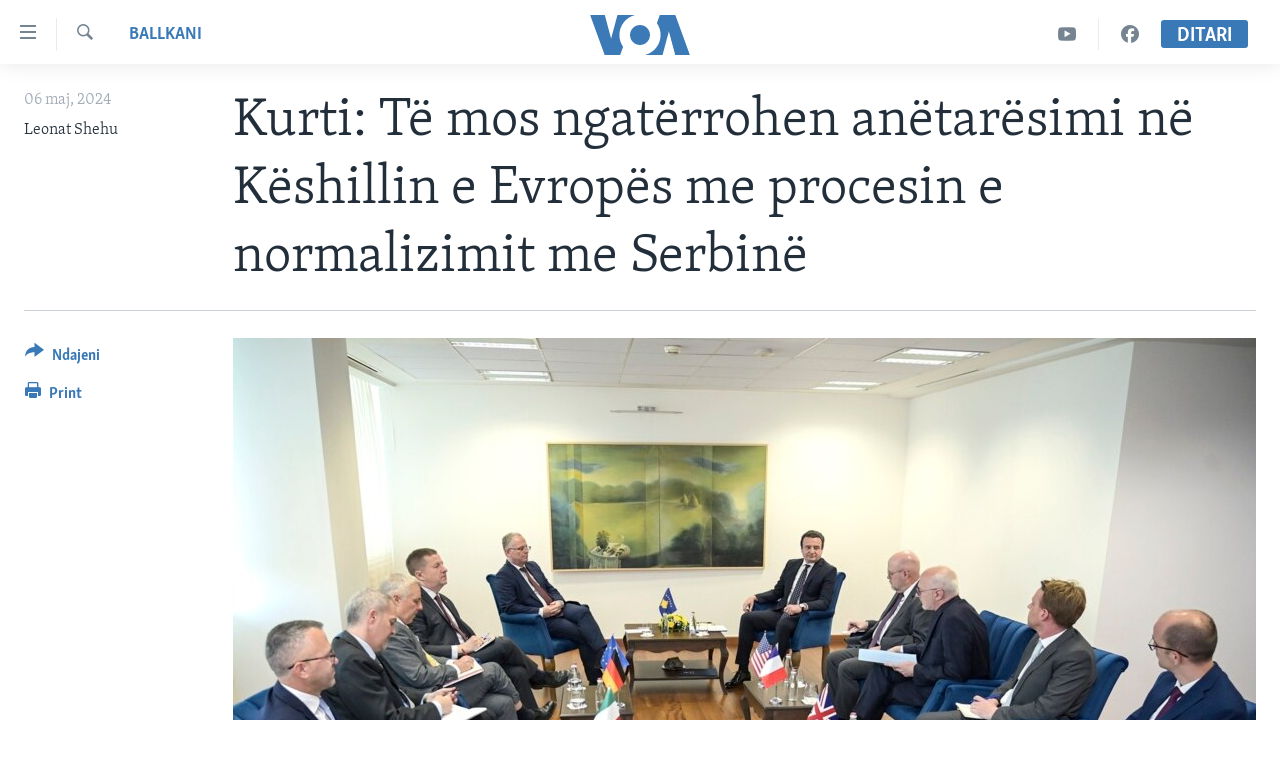

--- FILE ---
content_type: text/html; charset=utf-8
request_url: https://www.zeriamerikes.com/a/7599908.html
body_size: 10424
content:

<!DOCTYPE html>
<html lang="sq" dir="ltr" class="no-js">
<head>
<link href="/Content/responsive/VOA/sq-AL/VOA-sq-AL.css?&amp;av=0.0.0.0&amp;cb=306" rel="stylesheet"/>
<script src="https://tags.zeriamerikes.com/voa-pangea/prod/utag.sync.js"></script> <script type='text/javascript' src='https://www.youtube.com/iframe_api' async></script>
<script type="text/javascript">
//a general 'js' detection, must be on top level in <head>, due to CSS performance
document.documentElement.className = "js";
var cacheBuster = "306";
var appBaseUrl = "/";
var imgEnhancerBreakpoints = [0, 144, 256, 408, 650, 1023, 1597];
var isLoggingEnabled = false;
var isPreviewPage = false;
var isLivePreviewPage = false;
if (!isPreviewPage) {
window.RFE = window.RFE || {};
window.RFE.cacheEnabledByParam = window.location.href.indexOf('nocache=1') === -1;
const url = new URL(window.location.href);
const params = new URLSearchParams(url.search);
// Remove the 'nocache' parameter
params.delete('nocache');
// Update the URL without the 'nocache' parameter
url.search = params.toString();
window.history.replaceState(null, '', url.toString());
} else {
window.addEventListener('load', function() {
const links = window.document.links;
for (let i = 0; i < links.length; i++) {
links[i].href = '#';
links[i].target = '_self';
}
})
}
var pwaEnabled = false;
var swCacheDisabled;
</script>
<meta charset="utf-8" />
<title>Kurti: T&#235; mos ngat&#235;rrohen an&#235;tar&#235;simi n&#235; K&#235;shillin e Evrop&#235;s me procesin e normalizimit me Serbin&#235;</title>
<meta name="description" content="Udh&#235;heq&#235;sit e Franc&#235;s dhe Gjermanis&#235;, Emannuel Macron dhe Olaf Scholz i kan&#235; k&#235;rkuar kryeministrit Albin Kurti, si&#231; thuhet, hapa konkret&#235; p&#235;r themelimin e Asociacionit t&#235; komunave me shumic&#235; serbe para an&#235;tar&#235;simit t&#235; Kosov&#235;s n&#235; K&#235;shillin e Evrop&#235;s." />
<meta name="keywords" content="Ballkani" />
<meta name="viewport" content="width=device-width, initial-scale=1.0" />
<meta http-equiv="X-UA-Compatible" content="IE=edge" />
<meta name="robots" content="max-image-preview:large"><meta property="fb:pages" content="177134534535" />
<meta name="msvalidate.01" content="3286EE554B6F672A6F2E608C02343C0E" /><meta name="yandex-verification" content="65825bbe0609590f" />
<link href="https://www.zeriamerikes.com/a/7599908.html" rel="canonical" />
<meta name="apple-mobile-web-app-title" content="Z&#235;ri i Amerik&#235;s" />
<meta name="apple-mobile-web-app-status-bar-style" content="black" />
<meta name="apple-itunes-app" content="app-id=632618796, app-argument=//7599908.ltr" />
<meta content="Kurti: Të mos ngatërrohen anëtarësimi në Këshillin e Evropës me procesin e normalizimit me Serbinë" property="og:title" />
<meta content="Udhëheqësit e Francës dhe Gjermanisë, Emannuel Macron dhe Olaf Scholz i kanë kërkuar kryeministrit Albin Kurti, siç thuhet, hapa konkretë për themelimin e Asociacionit të komunave me shumicë serbe para anëtarësimit të Kosovës në Këshillin e Evropës." property="og:description" />
<meta content="article" property="og:type" />
<meta content="https://www.zeriamerikes.com/a/7599908.html" property="og:url" />
<meta content="Voice of America" property="og:site_name" />
<meta content="https://www.facebook.com/zeriamerikes" property="article:publisher" />
<meta content="https://gdb.voanews.com/01000000-0aff-0242-e0ab-08dc6de66e8b_w1200_h630.jpg" property="og:image" />
<meta content="1200" property="og:image:width" />
<meta content="630" property="og:image:height" />
<meta content="1693912720906710" property="fb:app_id" />
<meta content="Leonat Shehu" name="Author" />
<meta content="summary_large_image" name="twitter:card" />
<meta content="@zeriamerikes" name="twitter:site" />
<meta content="https://gdb.voanews.com/01000000-0aff-0242-e0ab-08dc6de66e8b_w1200_h630.jpg" name="twitter:image" />
<meta content="Kurti: Të mos ngatërrohen anëtarësimi në Këshillin e Evropës me procesin e normalizimit me Serbinë" name="twitter:title" />
<meta content="Udhëheqësit e Francës dhe Gjermanisë, Emannuel Macron dhe Olaf Scholz i kanë kërkuar kryeministrit Albin Kurti, siç thuhet, hapa konkretë për themelimin e Asociacionit të komunave me shumicë serbe para anëtarësimit të Kosovës në Këshillin e Evropës." name="twitter:description" />
<link rel="amphtml" href="https://www.zeriamerikes.com/amp/7599908.html" />
<script type="application/ld+json">{"articleSection":"Ballkani","isAccessibleForFree":true,"headline":"Kurti: Të mos ngatërrohen anëtarësimi në Këshillin e Evropës me procesin e normalizimit me Serbinë","inLanguage":"sq-AL","keywords":"Ballkani","author":{"@type":"Person","url":"https://www.zeriamerikes.com/author/leonat-shehu/p--qp","description":"","image":{"@type":"ImageObject"},"name":"Leonat Shehu"},"datePublished":"2024-05-06 16:32:43Z","dateModified":"2024-05-06 16:32:43Z","publisher":{"logo":{"width":512,"height":220,"@type":"ImageObject","url":"https://www.zeriamerikes.com/Content/responsive/VOA/sq-AL/img/logo.png"},"@type":"NewsMediaOrganization","url":"https://www.zeriamerikes.com","sameAs":["https://facebook.com/zeriamerikes","https://twitter.com/zeriamerikes","https://www.youtube.com/zeriamerikes","https://www.instagram.com/zeriamerikes/"],"name":"Zëri i Amerikës","alternateName":""},"@context":"https://schema.org","@type":"NewsArticle","mainEntityOfPage":"https://www.zeriamerikes.com/a/7599908.html","url":"https://www.zeriamerikes.com/a/7599908.html","description":"Udhëheqësit e Francës dhe Gjermanisë, Emannuel Macron dhe Olaf Scholz i kanë kërkuar kryeministrit Albin Kurti, siç thuhet, hapa konkretë për themelimin e Asociacionit të komunave me shumicë serbe para anëtarësimit të Kosovës në Këshillin e Evropës.","image":{"width":1080,"height":608,"@type":"ImageObject","url":"https://gdb.voanews.com/01000000-0aff-0242-e0ab-08dc6de66e8b_w1080_h608.jpg"},"name":"Kurti: Të mos ngatërrohen anëtarësimi në Këshillin e Evropës me procesin e normalizimit me Serbinë"}</script>
<script src="/Scripts/responsive/infographics.b?v=dVbZ-Cza7s4UoO3BqYSZdbxQZVF4BOLP5EfYDs4kqEo1&amp;av=0.0.0.0&amp;cb=306"></script>
<script src="/Scripts/responsive/loader.b?v=Q26XNwrL6vJYKjqFQRDnx01Lk2pi1mRsuLEaVKMsvpA1&amp;av=0.0.0.0&amp;cb=306"></script>
<link rel="icon" type="image/svg+xml" href="/Content/responsive/VOA/img/webApp/favicon.svg" />
<link rel="alternate icon" href="/Content/responsive/VOA/img/webApp/favicon.ico" />
<link rel="apple-touch-icon" sizes="152x152" href="/Content/responsive/VOA/img/webApp/ico-152x152.png" />
<link rel="apple-touch-icon" sizes="144x144" href="/Content/responsive/VOA/img/webApp/ico-144x144.png" />
<link rel="apple-touch-icon" sizes="114x114" href="/Content/responsive/VOA/img/webApp/ico-114x114.png" />
<link rel="apple-touch-icon" sizes="72x72" href="/Content/responsive/VOA/img/webApp/ico-72x72.png" />
<link rel="apple-touch-icon-precomposed" href="/Content/responsive/VOA/img/webApp/ico-57x57.png" />
<link rel="icon" sizes="192x192" href="/Content/responsive/VOA/img/webApp/ico-192x192.png" />
<link rel="icon" sizes="128x128" href="/Content/responsive/VOA/img/webApp/ico-128x128.png" />
<meta name="msapplication-TileColor" content="#ffffff" />
<meta name="msapplication-TileImage" content="/Content/responsive/VOA/img/webApp/ico-144x144.png" />
<link rel="alternate" type="application/rss+xml" title="VOA - Top Stories [RSS]" href="/api/" />
<link rel="sitemap" type="application/rss+xml" href="/sitemap.xml" />
</head>
<body class=" nav-no-loaded cc_theme pg-article print-lay-article js-category-to-nav nojs-images ">
<script type="text/javascript" >
var analyticsData = {url:"https://www.zeriamerikes.com/a/7599908.html",property_id:"449",article_uid:"7599908",page_title:"Kurti: Të mos ngatërrohen anëtarësimi në Këshillin e Evropës me procesin e normalizimit me Serbinë",page_type:"article",content_type:"article",subcontent_type:"article",last_modified:"2024-05-06 16:32:43Z",pub_datetime:"2024-05-06 16:32:43Z",pub_year:"2024",pub_month:"05",pub_day:"06",pub_hour:"16",pub_weekday:"Monday",section:"ballkani",english_section:"news-balkans",byline:"Leonat Shehu",categories:"news-balkans",domain:"www.zeriamerikes.com",language:"Albanian",language_service:"VOA Albanian",platform:"web",copied:"no",copied_article:"",copied_title:"",runs_js:"Yes",cms_release:"8.44.0.0.306",enviro_type:"prod",slug:"",entity:"VOA",short_language_service:"ALB",platform_short:"W",page_name:"Kurti: Të mos ngatërrohen anëtarësimi në Këshillin e Evropës me procesin e normalizimit me Serbinë"};
</script>
<noscript><iframe src="https://www.googletagmanager.com/ns.html?id=GTM-N8MP7P" height="0" width="0" style="display:none;visibility:hidden"></iframe></noscript><script type="text/javascript" data-cookiecategory="analytics">
var gtmEventObject = Object.assign({}, analyticsData, {event: 'page_meta_ready'});window.dataLayer = window.dataLayer || [];window.dataLayer.push(gtmEventObject);
if (top.location === self.location) { //if not inside of an IFrame
var renderGtm = "true";
if (renderGtm === "true") {
(function(w,d,s,l,i){w[l]=w[l]||[];w[l].push({'gtm.start':new Date().getTime(),event:'gtm.js'});var f=d.getElementsByTagName(s)[0],j=d.createElement(s),dl=l!='dataLayer'?'&l='+l:'';j.async=true;j.src='//www.googletagmanager.com/gtm.js?id='+i+dl;f.parentNode.insertBefore(j,f);})(window,document,'script','dataLayer','GTM-N8MP7P');
}
}
</script>
<!--Analytics tag js version start-->
<script type="text/javascript" data-cookiecategory="analytics">
var utag_data = Object.assign({}, analyticsData, {});
if(typeof(TealiumTagFrom)==='function' && typeof(TealiumTagSearchKeyword)==='function') {
var utag_from=TealiumTagFrom();var utag_searchKeyword=TealiumTagSearchKeyword();
if(utag_searchKeyword!=null && utag_searchKeyword!=='' && utag_data["search_keyword"]==null) utag_data["search_keyword"]=utag_searchKeyword;if(utag_from!=null && utag_from!=='') utag_data["from"]=TealiumTagFrom();}
if(window.top!== window.self&&utag_data.page_type==="snippet"){utag_data.page_type = 'iframe';}
try{if(window.top!==window.self&&window.self.location.hostname===window.top.location.hostname){utag_data.platform = 'self-embed';utag_data.platform_short = 'se';}}catch(e){if(window.top!==window.self&&window.self.location.search.includes("platformType=self-embed")){utag_data.platform = 'cross-promo';utag_data.platform_short = 'cp';}}
(function(a,b,c,d){ a="https://tags.zeriamerikes.com/voa-pangea/prod/utag.js"; b=document;c="script";d=b.createElement(c);d.src=a;d.type="text/java"+c;d.async=true; a=b.getElementsByTagName(c)[0];a.parentNode.insertBefore(d,a); })();
</script>
<!--Analytics tag js version end-->
<!-- Analytics tag management NoScript -->
<noscript>
<img style="position: absolute; border: none;" src="https://ssc.zeriamerikes.com/b/ss/bbgprod,bbgentityvoa/1/G.4--NS/367392540?pageName=voa%3aalb%3aw%3aarticle%3akurti%3a%20t%c3%ab%20mos%20ngat%c3%abrrohen%20an%c3%abtar%c3%absimi%20n%c3%ab%20k%c3%abshillin%20e%20evrop%c3%abs%20me%20procesin%20e%20normalizimit%20me%20serbin%c3%ab&amp;c6=kurti%3a%20t%c3%ab%20mos%20ngat%c3%abrrohen%20an%c3%abtar%c3%absimi%20n%c3%ab%20k%c3%abshillin%20e%20evrop%c3%abs%20me%20procesin%20e%20normalizimit%20me%20serbin%c3%ab&amp;v36=8.44.0.0.306&amp;v6=D=c6&amp;g=https%3a%2f%2fwww.zeriamerikes.com%2fa%2f7599908.html&amp;c1=D=g&amp;v1=D=g&amp;events=event1,event52&amp;c16=voa%20albanian&amp;v16=D=c16&amp;c5=news-balkans&amp;v5=D=c5&amp;ch=ballkani&amp;c15=albanian&amp;v15=D=c15&amp;c4=article&amp;v4=D=c4&amp;c14=7599908&amp;v14=D=c14&amp;v20=no&amp;c17=web&amp;v17=D=c17&amp;mcorgid=518abc7455e462b97f000101%40adobeorg&amp;server=www.zeriamerikes.com&amp;pageType=D=c4&amp;ns=bbg&amp;v29=D=server&amp;v25=voa&amp;v30=449&amp;v105=D=User-Agent " alt="analytics" width="1" height="1" /></noscript>
<!-- End of Analytics tag management NoScript -->
<!--*** Accessibility links - For ScreenReaders only ***-->
<section>
<div class="sr-only">
<h2>Lidhje</h2>
<ul>
<li><a href="#content" data-disable-smooth-scroll="1">Kalo n&#235; faqen kryesore</a></li>
<li><a href="#navigation" data-disable-smooth-scroll="1">Kalo tek faqja kryesore</a></li>
<li><a href="#txtHeaderSearch" data-disable-smooth-scroll="1">Kalo tek k&#235;rkimi</a></li>
</ul>
</div>
</section>
<div dir="ltr">
<div id="page">
<aside>
<div class="c-lightbox overlay-modal">
<div class="c-lightbox__intro">
<h2 class="c-lightbox__intro-title"></h2>
<button class="btn btn--rounded c-lightbox__btn c-lightbox__intro-next" title="Tjetra">
<span class="ico ico--rounded ico-chevron-forward"></span>
<span class="sr-only">Tjetra</span>
</button>
</div>
<div class="c-lightbox__nav">
<button class="btn btn--rounded c-lightbox__btn c-lightbox__btn--close" title="Mbylle">
<span class="ico ico--rounded ico-close"></span>
<span class="sr-only">Mbylle</span>
</button>
<button class="btn btn--rounded c-lightbox__btn c-lightbox__btn--prev" title="Paraardh&#235;se">
<span class="ico ico--rounded ico-chevron-backward"></span>
<span class="sr-only">Paraardh&#235;se</span>
</button>
<button class="btn btn--rounded c-lightbox__btn c-lightbox__btn--next" title="Tjetra">
<span class="ico ico--rounded ico-chevron-forward"></span>
<span class="sr-only">Tjetra</span>
</button>
</div>
<div class="c-lightbox__content-wrap">
<figure class="c-lightbox__content">
<span class="c-spinner c-spinner--lightbox">
<img src="/Content/responsive/img/player-spinner.png"
alt="please wait"
title="please wait" />
</span>
<div class="c-lightbox__img">
<div class="thumb">
<img src="" alt="" />
</div>
</div>
<figcaption>
<div class="c-lightbox__info c-lightbox__info--foot">
<span class="c-lightbox__counter"></span>
<span class="caption c-lightbox__caption"></span>
</div>
</figcaption>
</figure>
</div>
<div class="hidden">
<div class="content-advisory__box content-advisory__box--lightbox">
<span class="content-advisory__box-text">This image contains sensitive content which some people may find offensive or disturbing.</span>
<button class="btn btn--transparent content-advisory__box-btn m-t-md" value="text" type="button">
<span class="btn__text">
Click to reveal
</span>
</button>
</div>
</div>
</div>
<div class="print-dialogue">
<div class="container">
<h3 class="print-dialogue__title section-head">Print Options:</h3>
<div class="print-dialogue__opts">
<ul class="print-dialogue__opt-group">
<li class="form__group form__group--checkbox">
<input class="form__check " id="checkboxImages" name="checkboxImages" type="checkbox" checked="checked" />
<label for="checkboxImages" class="form__label m-t-md">Images</label>
</li>
<li class="form__group form__group--checkbox">
<input class="form__check " id="checkboxMultimedia" name="checkboxMultimedia" type="checkbox" checked="checked" />
<label for="checkboxMultimedia" class="form__label m-t-md">Multimedia</label>
</li>
</ul>
<ul class="print-dialogue__opt-group">
<li class="form__group form__group--checkbox">
<input class="form__check " id="checkboxEmbedded" name="checkboxEmbedded" type="checkbox" checked="checked" />
<label for="checkboxEmbedded" class="form__label m-t-md">Embedded Content</label>
</li>
<li class="form__group form__group--checkbox">
<input class="form__check " id="checkboxComments" name="checkboxComments" type="checkbox" />
<label for="checkboxComments" class="form__label m-t-md">Comments</label>
</li>
</ul>
</div>
<div class="print-dialogue__buttons">
<button class="btn btn--secondary close-button" type="button" title="Anuloje">
<span class="btn__text ">Anuloje</span>
</button>
<button class="btn btn-cust-print m-l-sm" type="button" title="Print">
<span class="btn__text ">Print</span>
</button>
</div>
</div>
</div>
<div class="ctc-message pos-fix">
<div class="ctc-message__inner">Link has been copied to clipboard</div>
</div>
</aside>
<div class="hdr-20 hdr-20--big">
<div class="hdr-20__inner">
<div class="hdr-20__max pos-rel">
<div class="hdr-20__side hdr-20__side--primary d-flex">
<label data-for="main-menu-ctrl" data-switcher-trigger="true" data-switch-target="main-menu-ctrl" class="burger hdr-trigger pos-rel trans-trigger" data-trans-evt="click" data-trans-id="menu">
<span class="ico ico-close hdr-trigger__ico hdr-trigger__ico--close burger__ico burger__ico--close"></span>
<span class="ico ico-menu hdr-trigger__ico hdr-trigger__ico--open burger__ico burger__ico--open"></span>
</label>
<div class="menu-pnl pos-fix trans-target" data-switch-target="main-menu-ctrl" data-trans-id="menu">
<div class="menu-pnl__inner">
<nav class="main-nav menu-pnl__item menu-pnl__item--first">
<ul class="main-nav__list accordeon" data-analytics-tales="false" data-promo-name="link" data-location-name="nav,secnav">
<li class="main-nav__item">
<a class="main-nav__item-name main-nav__item-name--link" href="http://m.zeriamerikes.com/" title="FAQJA KRYESORE" >FAQJA KRYESORE</a>
</li>
<li class="main-nav__item accordeon__item" data-switch-target="menu-item-892">
<label class="main-nav__item-name main-nav__item-name--label accordeon__control-label" data-switcher-trigger="true" data-for="menu-item-892">
KATEGORIT&#203;
<span class="ico ico-chevron-down main-nav__chev"></span>
</label>
<div class="main-nav__sub-list">
<a class="main-nav__item-name main-nav__item-name--link main-nav__item-name--sub" href="/z/1712" title="AMERIKA" data-item-name="news-usa" >AMERIKA</a>
<a class="main-nav__item-name main-nav__item-name--link main-nav__item-name--sub" href="/z/1703" title="BALLKANI" data-item-name="news-balkans" >BALLKANI</a>
<a class="main-nav__item-name main-nav__item-name--link main-nav__item-name--sub" href="/z/1707" title="EVROPA" data-item-name="news-europe" >EVROPA</a>
<a class="main-nav__item-name main-nav__item-name--link main-nav__item-name--sub" href="/z/1700" title="BOTA" data-item-name="news-world" >BOTA</a>
<a class="main-nav__item-name main-nav__item-name--link main-nav__item-name--sub" href="/z/1706" title="MJEDISI" data-item-name="news-environment" >MJEDISI</a>
<a class="main-nav__item-name main-nav__item-name--link main-nav__item-name--sub" href="/z/1702" title="KULTUR&#203;" data-item-name="news-culture" >KULTUR&#203;</a>
<a class="main-nav__item-name main-nav__item-name--link main-nav__item-name--sub" href="/z/1711" title="SHKENC&#203; DHE TEKNOLOGJI" data-item-name="news-science-technology" >SHKENC&#203; DHE TEKNOLOGJI</a>
<a class="main-nav__item-name main-nav__item-name--link main-nav__item-name--sub" href="/z/1708" title="SH&#203;NDET&#203;SI" data-item-name="news-health" >SH&#203;NDET&#203;SI</a>
<a class="main-nav__item-name main-nav__item-name--link main-nav__item-name--sub" href="/z/1709" title="INTERVISTA" data-item-name="interviews" >INTERVISTA</a>
<a class="main-nav__item-name main-nav__item-name--link main-nav__item-name--sub" href="/z/1718" title="DITARI" data-item-name="programs-tv-ditari" >DITARI</a>
</div>
</li>
<li class="main-nav__item">
<a class="main-nav__item-name main-nav__item-name--link" href="/z/1718" title="Ditari" data-item-name="programs-tv-ditari" >Ditari</a>
</li>
</ul>
</nav>
<div class="menu-pnl__item">
<a href="https://learningenglish.voanews.com/" class="menu-pnl__item-link" alt="Learning English">Learning English</a>
</div>
<div class="menu-pnl__item menu-pnl__item--social">
<h5 class="menu-pnl__sub-head">Follow Us</h5>
<a href="https://facebook.com/zeriamerikes" title="Na ndiqni n&#235; Facebook" data-analytics-text="follow_on_facebook" class="btn btn--rounded btn--social-inverted menu-pnl__btn js-social-btn btn-facebook" target="_blank" rel="noopener">
<span class="ico ico-facebook-alt ico--rounded"></span>
</a>
<a href="https://twitter.com/zeriamerikes" title="Na ndiqni n&#235; Twitter" data-analytics-text="follow_on_twitter" class="btn btn--rounded btn--social-inverted menu-pnl__btn js-social-btn btn-twitter" target="_blank" rel="noopener">
<span class="ico ico-twitter ico--rounded"></span>
</a>
<a href="https://www.youtube.com/zeriamerikes" title="Na ndiqni n&#235; Youtube" data-analytics-text="follow_on_youtube" class="btn btn--rounded btn--social-inverted menu-pnl__btn js-social-btn btn-youtube" target="_blank" rel="noopener">
<span class="ico ico-youtube ico--rounded"></span>
</a>
<a href="https://www.instagram.com/zeriamerikes/" title="Na ndiqni n&#235; Instagram" data-analytics-text="follow_on_instagram" class="btn btn--rounded btn--social-inverted menu-pnl__btn js-social-btn btn-instagram" target="_blank" rel="noopener">
<span class="ico ico-instagram ico--rounded"></span>
</a>
</div>
<div class="menu-pnl__item">
<a href="/navigation/allsites" class="menu-pnl__item-link">
<span class="ico ico-languages "></span>
Gjuh&#235;t
</a>
</div>
</div>
</div>
<label data-for="top-search-ctrl" data-switcher-trigger="true" data-switch-target="top-search-ctrl" class="top-srch-trigger hdr-trigger">
<span class="ico ico-close hdr-trigger__ico hdr-trigger__ico--close top-srch-trigger__ico top-srch-trigger__ico--close"></span>
<span class="ico ico-search hdr-trigger__ico hdr-trigger__ico--open top-srch-trigger__ico top-srch-trigger__ico--open"></span>
</label>
<div class="srch-top srch-top--in-header" data-switch-target="top-search-ctrl">
<div class="container">
<form action="/s" class="srch-top__form srch-top__form--in-header" id="form-topSearchHeader" method="get" role="search"><label for="txtHeaderSearch" class="sr-only">K&#235;rkoni</label>
<input type="text" id="txtHeaderSearch" name="k" placeholder="k&#235;rko..." accesskey="s" value="" class="srch-top__input analyticstag-event" onkeydown="if (event.keyCode === 13) { FireAnalyticsTagEventOnSearch('search', $dom.get('#txtHeaderSearch')[0].value) }" />
<button title="K&#235;rkoni" type="submit" class="btn btn--top-srch analyticstag-event" onclick="FireAnalyticsTagEventOnSearch('search', $dom.get('#txtHeaderSearch')[0].value) ">
<span class="ico ico-search"></span>
</button></form>
</div>
</div>
<a href="/" class="main-logo-link">
<img src="/Content/responsive/VOA/sq-AL/img/logo-compact.svg" class="main-logo main-logo--comp" alt="site logo">
<img src="/Content/responsive/VOA/sq-AL/img/logo.svg" class="main-logo main-logo--big" alt="site logo">
</a>
</div>
<div class="hdr-20__side hdr-20__side--secondary d-flex">
<a href="https://www.facebook.com/zeriamerikes/" title="Facebook" class="hdr-20__secondary-item" data-item-name="custom1">
<span class="ico-custom ico-custom--1 hdr-20__secondary-icon"></span>
</a>
<a href="https://www.youtube.com/c/zeriamerikes/videos" title="YouTube" class="hdr-20__secondary-item" data-item-name="custom2">
<span class="ico-custom ico-custom--2 hdr-20__secondary-icon"></span>
</a>
<a href="/s" title="K&#235;rkoni" class="hdr-20__secondary-item hdr-20__secondary-item--search" data-item-name="search">
<span class="ico ico-search hdr-20__secondary-icon hdr-20__secondary-icon--search"></span>
</a>
<div class="hdr-20__secondary-item live-b-drop">
<div class="live-b-drop__off">
<a href="/live" class="live-b-drop__link" title="Ditari" data-item-name="live">
<span class="badge badge--live-btn badge--live-btn-off">
Ditari
</span>
</a>
</div>
<div class="live-b-drop__on hidden">
<label data-for="live-ctrl" data-switcher-trigger="true" data-switch-target="live-ctrl" class="live-b-drop__label pos-rel">
<span class="badge badge--live badge--live-btn">
Ditari
</span>
<span class="ico ico-close live-b-drop__label-ico live-b-drop__label-ico--close"></span>
</label>
<div class="live-b-drop__panel" id="targetLivePanelDiv" data-switch-target="live-ctrl"></div>
</div>
</div>
<div class="srch-bottom">
<form action="/s" class="srch-bottom__form d-flex" id="form-bottomSearch" method="get" role="search"><label for="txtSearch" class="sr-only">K&#235;rkoni</label>
<input type="search" id="txtSearch" name="k" placeholder="k&#235;rko..." accesskey="s" value="" class="srch-bottom__input analyticstag-event" onkeydown="if (event.keyCode === 13) { FireAnalyticsTagEventOnSearch('search', $dom.get('#txtSearch')[0].value) }" />
<button title="K&#235;rkoni" type="submit" class="btn btn--bottom-srch analyticstag-event" onclick="FireAnalyticsTagEventOnSearch('search', $dom.get('#txtSearch')[0].value) ">
<span class="ico ico-search"></span>
</button></form>
</div>
</div>
<img src="/Content/responsive/VOA/sq-AL/img/logo-print.gif" class="logo-print" alt="site logo">
<img src="/Content/responsive/VOA/sq-AL/img/logo-print_color.png" class="logo-print logo-print--color" alt="site logo">
</div>
</div>
</div>
<script>
if (document.body.className.indexOf('pg-home') > -1) {
var nav2In = document.querySelector('.hdr-20__inner');
var nav2Sec = document.querySelector('.hdr-20__side--secondary');
var secStyle = window.getComputedStyle(nav2Sec);
if (nav2In && window.pageYOffset < 150 && secStyle['position'] !== 'fixed') {
nav2In.classList.add('hdr-20__inner--big')
}
}
</script>
<div class="c-hlights c-hlights--breaking c-hlights--no-item" data-hlight-display="mobile,desktop">
<div class="c-hlights__wrap container p-0">
<div class="c-hlights__nav">
<a role="button" href="#" title="Paraardh&#235;se">
<span class="ico ico-chevron-backward m-0"></span>
<span class="sr-only">Paraardh&#235;se</span>
</a>
<a role="button" href="#" title="Tjetra">
<span class="ico ico-chevron-forward m-0"></span>
<span class="sr-only">Tjetra</span>
</a>
</div>
<span class="c-hlights__label">
<span class="">Breaking News</span>
<span class="switcher-trigger">
<label data-for="more-less-1" data-switcher-trigger="true" class="switcher-trigger__label switcher-trigger__label--more p-b-0" title="Shih m&#235; tep&#235;r">
<span class="ico ico-chevron-down"></span>
</label>
<label data-for="more-less-1" data-switcher-trigger="true" class="switcher-trigger__label switcher-trigger__label--less p-b-0" title="Show less">
<span class="ico ico-chevron-up"></span>
</label>
</span>
</span>
<ul class="c-hlights__items switcher-target" data-switch-target="more-less-1">
</ul>
</div>
</div> <div id="content">
<main class="container">
<div class="hdr-container">
<div class="row">
<div class="col-category col-xs-12 col-md-2 pull-left"> <div class="category js-category">
<a class="" href="/z/1703">Ballkani</a> </div>
</div><div class="col-title col-xs-12 col-md-10 pull-right"> <h1 class="title pg-title">
Kurti: T&#235; mos ngat&#235;rrohen an&#235;tar&#235;simi n&#235; K&#235;shillin e Evrop&#235;s me procesin e normalizimit me Serbin&#235;
</h1>
</div><div class="col-publishing-details col-xs-12 col-sm-12 col-md-2 pull-left"> <div class="publishing-details ">
<div class="published">
<span class="date" >
<time pubdate="pubdate" datetime="2024-05-06T18:32:43+01:00">
06 maj, 2024
</time>
</span>
</div>
<div class="links">
<ul class="links__list links__list--column">
<li class="links__item">
Leonat Shehu
</li>
</ul>
</div>
</div>
</div><div class="col-lg-12 separator"> <div class="separator">
<hr class="title-line" />
</div>
</div><div class="col-multimedia col-xs-12 col-md-10 pull-right"> <div class="cover-media">
<figure class="media-image js-media-expand">
<div class="img-wrap">
<div class="thumb thumb16_9">
<img src="https://gdb.voanews.com/01000000-0aff-0242-e0ab-08dc6de66e8b_w250_r1_s.jpg" alt="" />
</div>
</div>
</figure>
</div>
</div><div class="col-xs-12 col-md-2 pull-left article-share pos-rel"> <div class="share--box">
<div class="sticky-share-container" style="display:none">
<div class="container">
<a href="https://www.zeriamerikes.com" id="logo-sticky-share">&nbsp;</a>
<div class="pg-title pg-title--sticky-share">
Kurti: T&#235; mos ngat&#235;rrohen an&#235;tar&#235;simi n&#235; K&#235;shillin e Evrop&#235;s me procesin e normalizimit me Serbin&#235;
</div>
<div class="sticked-nav-actions">
<!--This part is for sticky navigation display-->
<p class="buttons link-content-sharing p-0 ">
<button class="btn btn--link btn-content-sharing p-t-0 " id="btnContentSharing" value="text" role="Button" type="" title="Mund&#235;si t&#235; tjera p&#235;r t&#235; ndar&#235;">
<span class="ico ico-share ico--l"></span>
<span class="btn__text ">
Ndajeni
</span>
</button>
</p>
<aside class="content-sharing js-content-sharing js-content-sharing--apply-sticky content-sharing--sticky"
role="complementary"
data-share-url="https://www.zeriamerikes.com/a/7599908.html" data-share-title="Kurti: T&#235; mos ngat&#235;rrohen an&#235;tar&#235;simi n&#235; K&#235;shillin e Evrop&#235;s me procesin e normalizimit me Serbin&#235;" data-share-text="Udh&#235;heq&#235;sit e Franc&#235;s dhe Gjermanis&#235;, Emannuel Macron dhe Olaf Scholz i kan&#235; k&#235;rkuar kryeministrit Albin Kurti, si&#231; thuhet, hapa konkret&#235; p&#235;r themelimin e Asociacionit t&#235; komunave me shumic&#235; serbe para an&#235;tar&#235;simit t&#235; Kosov&#235;s n&#235; K&#235;shillin e Evrop&#235;s.">
<div class="content-sharing__popover">
<h6 class="content-sharing__title">Ndajeni</h6>
<button href="#close" id="btnCloseSharing" class="btn btn--text-like content-sharing__close-btn">
<span class="ico ico-close ico--l"></span>
</button>
<ul class="content-sharing__list">
<li class="content-sharing__item">
<div class="ctc ">
<input type="text" class="ctc__input" readonly="readonly">
<a href="" js-href="https://www.zeriamerikes.com/a/7599908.html" class="content-sharing__link ctc__button">
<span class="ico ico-copy-link ico--rounded ico--s"></span>
<span class="content-sharing__link-text">Copy link</span>
</a>
</div>
</li>
<li class="content-sharing__item">
<a href="https://facebook.com/sharer.php?u=https%3a%2f%2fwww.zeriamerikes.com%2fa%2f7599908.html"
data-analytics-text="share_on_facebook"
title="Facebook" target="_blank"
class="content-sharing__link js-social-btn">
<span class="ico ico-facebook ico--rounded ico--s"></span>
<span class="content-sharing__link-text">Facebook</span>
</a>
</li>
<li class="content-sharing__item">
<a href="https://twitter.com/share?url=https%3a%2f%2fwww.zeriamerikes.com%2fa%2f7599908.html&amp;text=Kurti%3a+T%c3%ab+mos+ngat%c3%abrrohen+an%c3%abtar%c3%absimi+n%c3%ab+K%c3%abshillin+e+Evrop%c3%abs+me+procesin+e+normalizimit+me+Serbin%c3%ab"
data-analytics-text="share_on_twitter"
title="Twitter" target="_blank"
class="content-sharing__link js-social-btn">
<span class="ico ico-twitter ico--rounded ico--s"></span>
<span class="content-sharing__link-text">Twitter</span>
</a>
</li>
<li class="content-sharing__item">
<a href="mailto:?body=https%3a%2f%2fwww.zeriamerikes.com%2fa%2f7599908.html&amp;subject=Kurti: T&#235; mos ngat&#235;rrohen an&#235;tar&#235;simi n&#235; K&#235;shillin e Evrop&#235;s me procesin e normalizimit me Serbin&#235;"
title="Email"
class="content-sharing__link ">
<span class="ico ico-email ico--rounded ico--s"></span>
<span class="content-sharing__link-text">Email</span>
</a>
</li>
</ul>
</div>
</aside>
</div>
</div>
</div>
<div class="links">
<p class="buttons link-content-sharing p-0 ">
<button class="btn btn--link btn-content-sharing p-t-0 " id="btnContentSharing" value="text" role="Button" type="" title="Mund&#235;si t&#235; tjera p&#235;r t&#235; ndar&#235;">
<span class="ico ico-share ico--l"></span>
<span class="btn__text ">
Ndajeni
</span>
</button>
</p>
<aside class="content-sharing js-content-sharing " role="complementary"
data-share-url="https://www.zeriamerikes.com/a/7599908.html" data-share-title="Kurti: T&#235; mos ngat&#235;rrohen an&#235;tar&#235;simi n&#235; K&#235;shillin e Evrop&#235;s me procesin e normalizimit me Serbin&#235;" data-share-text="Udh&#235;heq&#235;sit e Franc&#235;s dhe Gjermanis&#235;, Emannuel Macron dhe Olaf Scholz i kan&#235; k&#235;rkuar kryeministrit Albin Kurti, si&#231; thuhet, hapa konkret&#235; p&#235;r themelimin e Asociacionit t&#235; komunave me shumic&#235; serbe para an&#235;tar&#235;simit t&#235; Kosov&#235;s n&#235; K&#235;shillin e Evrop&#235;s.">
<div class="content-sharing__popover">
<h6 class="content-sharing__title">Ndajeni</h6>
<button href="#close" id="btnCloseSharing" class="btn btn--text-like content-sharing__close-btn">
<span class="ico ico-close ico--l"></span>
</button>
<ul class="content-sharing__list">
<li class="content-sharing__item">
<div class="ctc ">
<input type="text" class="ctc__input" readonly="readonly">
<a href="" js-href="https://www.zeriamerikes.com/a/7599908.html" class="content-sharing__link ctc__button">
<span class="ico ico-copy-link ico--rounded ico--l"></span>
<span class="content-sharing__link-text">Copy link</span>
</a>
</div>
</li>
<li class="content-sharing__item">
<a href="https://facebook.com/sharer.php?u=https%3a%2f%2fwww.zeriamerikes.com%2fa%2f7599908.html"
data-analytics-text="share_on_facebook"
title="Facebook" target="_blank"
class="content-sharing__link js-social-btn">
<span class="ico ico-facebook ico--rounded ico--l"></span>
<span class="content-sharing__link-text">Facebook</span>
</a>
</li>
<li class="content-sharing__item">
<a href="https://twitter.com/share?url=https%3a%2f%2fwww.zeriamerikes.com%2fa%2f7599908.html&amp;text=Kurti%3a+T%c3%ab+mos+ngat%c3%abrrohen+an%c3%abtar%c3%absimi+n%c3%ab+K%c3%abshillin+e+Evrop%c3%abs+me+procesin+e+normalizimit+me+Serbin%c3%ab"
data-analytics-text="share_on_twitter"
title="Twitter" target="_blank"
class="content-sharing__link js-social-btn">
<span class="ico ico-twitter ico--rounded ico--l"></span>
<span class="content-sharing__link-text">Twitter</span>
</a>
</li>
<li class="content-sharing__item">
<a href="mailto:?body=https%3a%2f%2fwww.zeriamerikes.com%2fa%2f7599908.html&amp;subject=Kurti: T&#235; mos ngat&#235;rrohen an&#235;tar&#235;simi n&#235; K&#235;shillin e Evrop&#235;s me procesin e normalizimit me Serbin&#235;"
title="Email"
class="content-sharing__link ">
<span class="ico ico-email ico--rounded ico--l"></span>
<span class="content-sharing__link-text">Email</span>
</a>
</li>
</ul>
</div>
</aside>
<p class="link-print visible-md visible-lg buttons p-0">
<button class="btn btn--link btn-print p-t-0" onclick="if (typeof FireAnalyticsTagEvent === 'function') {FireAnalyticsTagEvent({ on_page_event: 'print_story' });}return false" title="(CTRL+P)">
<span class="ico ico-print"></span>
<span class="btn__text">Print</span>
</button>
</p>
</div>
</div>
</div>
</div>
</div>
<div class="body-container">
<div class="row">
<div class="col-xs-12 col-sm-12 col-md-10 col-lg-10 pull-right">
<div class="row">
<div class="col-xs-12 col-sm-12 col-md-8 col-lg-8 pull-left bottom-offset content-offset">
<div id="article-content" class="content-floated-wrap fb-quotable">
<div class="wsw">
<p style="text-align:justify">Kryeministri i Kosovës Albin Kurti bëri thirrje të hënën që anëtarësimi në Këshillin e Evropës të mos ngatërrohet me normalizimin e marrëdhënieve me Serbinë pasi, sipas tij, këto procese nuk e ndihmojnë njëri tjetrin.</p>
<p style="text-align:justify">Ai i bëri këto komente përmes një komunikate për shtyp pas një takimi me diplomatët e Quint-it dhe shefin e zyrës së Bashkimit Evropian në Kosovë lidhur me procesin e anëtarësimit në Këshillin e Evropës.</p>
<p style="text-align:justify"><em>“Në rast se këto përzihen, kjo do t’i bënte dëm të pariparueshëm në njërën anë dialogut në Bruksel dhe në anën tjetër Këshillit të Evropës si institucion i ruajtjes dhe promovimit të demokracisë dhe të drejtave të njeriut”,</em> citohet të ketë thënë kryeministri Albin Kurti në një komunikatë të publikuar nga qeveria</p>
<p style="text-align:justify">Tre javë më parë Asambleja Parlamentare e Këshillit të Evropës i hapi Kosovës rrugën e anëtarësimit në këtë organizatë, fjalën përfundimtare për të cilin duhet ta jap Këshilli i ministrave. Edhe në këtë rast, Kosova duhet të sigurojë votat e dy të tretave të vendeve anëtare që marrin pjesë në votim.</p>
<p style="text-align:justify">Kur kanë mbetur edhe dhjetë ditë nga mbledhja e ministrave të Këshillit të Evropës ende mbetet e paqartë nëse votimi për Kosovën do të përfshihet në rend dite.</p>
<p style="text-align:justify">Udhëheqësit e Francës dhe Gjermanisë, Emannuel Macron dhe Olaf Scholz i kanë kërkuar kryeministrit Albin Kurti, siç thuhet, hapa konkretë për themelimin e Asociacionit të komunave me shumicë serbe para anëtarësimit të Kosovës në Këshillin e Evropës.</p><div data-owner-ct="Article" data-inline="False">
<div class="media-block also-read" >
<a href="/a/7589408.html" target="_self" title="Scholz: Hapa konkret&#235; p&#235;r themelimin e Asociacionit - t&#235; r&#235;nd&#235;sish&#235;m p&#235;r an&#235;tar&#235;simin e Kosov&#235;s n&#235; K&#235;shillin e Evrop&#235;s" class="img-wrap img-wrap--size-3 also-read__img">
<span class="thumb thumb16_9">
<noscript class="nojs-img">
<img src="https://gdb.voanews.com/01000000-0aff-0242-8d60-08dc685fe33f_w100_r1.png" alt="">
</noscript>
<img data-src="https://gdb.voanews.com/01000000-0aff-0242-8d60-08dc685fe33f_w100_r1.png" alt="" />
</span>
</a>
<div class="media-block__content also-read__body also-read__body--h">
<a href="/a/7589408.html" target="_self" title="Scholz: Hapa konkret&#235; p&#235;r themelimin e Asociacionit - t&#235; r&#235;nd&#235;sish&#235;m p&#235;r an&#235;tar&#235;simin e Kosov&#235;s n&#235; K&#235;shillin e Evrop&#235;s">
<span class="also-read__text--label">
Lexoni edhe k&#235;t&#235;
</span>
<h4 class="media-block__title media-block__title--size-3 also-read__text p-0">
Scholz: Hapa konkret&#235; p&#235;r themelimin e Asociacionit - t&#235; r&#235;nd&#235;sish&#235;m p&#235;r an&#235;tar&#235;simin e Kosov&#235;s n&#235; K&#235;shillin e Evrop&#235;s
</h4>
</a>
</div>
</div>
</div>
<p style="text-align:justify">Sipas komunikatës së qeverisë, kryeministri Kurti ka theksuar se neni 7 i marrëveshjes së Brukselit dhe Ohrit nuk mund të nxirret nga pakoja dhe nuk duhet të vendoset si përparësi dhe në qendër. Ai tha se është konfirmuar se Kosova plotëson standardet dhe kriteret për të qenë anëtare e plotë e Këshillit të Evropës.</p>
<p style="text-align:justify"><em>“Me letrën e garancisë, Kosova ka plotësuar të gjitha kriteret për anëtarësim, prandaj edhe çdo kërkesë tjetër është në shpërputhje me vetë votimin e Asamblesë Parlamentare të Këshillit të Evropës të 16 prillit, të mbështetur në masën 82% (131 kundrejt 29)”,</em> citohet të ketë thënë kryeministri Kurti duke u bërë thirrje vendeve të Quintit që të mbështesin anëtarësimin e Kosovës në Këshillin e Evropës në përputhje me vlerësimet e vet organizatës.</p>
<p style="text-align:justify">Ndonëse në raportin e miratuar nga Asambleja Parlamentare e Këshillit të Evropës thuhet se themelimi i Asociacionit duhet të jetë një “angazhim pas anëtarësimit” për Kosovën, vendet e &quot;Quint-it&quot;, siç njihet pesëshja kryesore perëndimore e përbërë nga Shtetet e Bashkuara, Franca, Gjermania, Italia dhe Mbretëria e Bashkuar, e shohin çështjen e këtij anëtarësimi si një mundësi për të ushtruar trysni mbi qeverinë e kryeministrit Albin Kurti rreth kësaj çështjeje.</p><div data-owner-ct="Article" data-inline="False">
<div class="media-block also-read" >
<a href="/a/7571740.html" target="_self" title="Asambleja parlamentare e K&#235;shillit t&#235; Evrop&#235;s voton p&#235;r an&#235;tar&#235;simin e Kosov&#235;s" class="img-wrap img-wrap--size-3 also-read__img">
<span class="thumb thumb16_9">
<noscript class="nojs-img">
<img src="https://gdb.voanews.com/01000000-0aff-0242-b92f-08dc5e40725a_w100_r1.png" alt="">
</noscript>
<img data-src="https://gdb.voanews.com/01000000-0aff-0242-b92f-08dc5e40725a_w100_r1.png" alt="" />
</span>
</a>
<div class="media-block__content also-read__body also-read__body--h">
<a href="/a/7571740.html" target="_self" title="Asambleja parlamentare e K&#235;shillit t&#235; Evrop&#235;s voton p&#235;r an&#235;tar&#235;simin e Kosov&#235;s">
<span class="also-read__text--label">
Lexoni edhe k&#235;t&#235;
</span>
<h4 class="media-block__title media-block__title--size-3 also-read__text p-0">
Asambleja parlamentare e K&#235;shillit t&#235; Evrop&#235;s voton p&#235;r an&#235;tar&#235;simin e Kosov&#235;s
</h4>
</a>
</div>
</div>
</div>
<p style="text-align:justify">Kosova dhe Serbia u morën vesh në vitin 2013 për themelimin e Asociacionit, ndërsa në vitin 2015 u pajtuan për parimet e tij. Por, po atë vit, Gjykata Kushtetuese e Kosovës gjeti se një pjesë e madhe e këtyre parimeve janë në kundërshtim me Kushtetutën e Kosovës.</p>
<p style="text-align:justify">Në tetor të vitit të kaluar, diplomatët evropianë dhe amerikanë u dorëzuan palëve një projekt statut të Asociacionit. Udhëheqësit e të dyja vendeve i thanë po në parim dokumentit, por gjërat nuk kanë lëvizur nga vendi.</p>
<p style="text-align:justify">Në projektstatutin e hartuar nga diplomatët perëndimorë thuhet se ai do t’i nënshtrohet shqyrtimit të kushtetutshmërisë së tij nga Gjykata Kushtetuese para themelimit.</p>
<p style="text-align:justify">Diplomatët presin që autoritetet në Prishtinë ta dërgojnë projektstatutin në Gjykatën Kushtetuese dhe për ta bërë këtë, ai duhet të miratohet nga qeveria dhe të shndërrohet në dokument juridik të shqyrtueshëm nga Gjykata.</p>
</div>
<ul>
</ul>
</div>
</div>
<div class="col-xs-12 col-sm-12 col-md-4 col-lg-4 pull-left design-top-offset"> <div class="media-block-wrap">
<h2 class="section-head">T&#235; ngjashme</h2>
<div class="row">
<ul>
<li class="col-xs-12 col-sm-6 col-md-12 col-lg-12 mb-grid">
<div class="media-block ">
<a href="/a/7582150.html" class="img-wrap img-wrap--t-spac img-wrap--size-4 img-wrap--float" title="Macron: Asociacioni i komunave me shumic&#235; serbe i r&#235;nd&#235;sish&#235;m p&#235;r an&#235;tar&#235;simin e Kosov&#235;s n&#235; K&#235;shillin e Evrop&#235;s">
<div class="thumb thumb16_9">
<noscript class="nojs-img">
<img src="https://gdb.voanews.com/d258e47b-df84-463d-93e6-383d99fc57bd_w100_r1.jpg" alt="Macron: Asociacioni i komunave me shumic&#235; serbe i r&#235;nd&#235;sish&#235;m p&#235;r an&#235;tar&#235;simin e Kosov&#235;s n&#235; K&#235;shillin e Evrop&#235;s" />
</noscript>
<img data-src="https://gdb.voanews.com/d258e47b-df84-463d-93e6-383d99fc57bd_w33_r1.jpg" src="" alt="Macron: Asociacioni i komunave me shumic&#235; serbe i r&#235;nd&#235;sish&#235;m p&#235;r an&#235;tar&#235;simin e Kosov&#235;s n&#235; K&#235;shillin e Evrop&#235;s" class=""/>
</div>
</a>
<div class="media-block__content media-block__content--h">
<a href="/a/7582150.html">
<h4 class="media-block__title media-block__title--size-4" title="Macron: Asociacioni i komunave me shumic&#235; serbe i r&#235;nd&#235;sish&#235;m p&#235;r an&#235;tar&#235;simin e Kosov&#235;s n&#235; K&#235;shillin e Evrop&#235;s">
Macron: Asociacioni i komunave me shumic&#235; serbe i r&#235;nd&#235;sish&#235;m p&#235;r an&#235;tar&#235;simin e Kosov&#235;s n&#235; K&#235;shillin e Evrop&#235;s
</h4>
</a>
</div>
</div>
</li>
</ul>
</div>
</div>
</div>
</div>
</div>
</div>
</div>
</main>
</div>
<footer role="contentinfo">
<div id="foot" class="foot">
<div class="container">
<div class="foot-nav collapsed" id="foot-nav">
<div class="menu">
<ul class="items">
<li class="socials block-socials">
<span class="handler" id="socials-handler">
Follow Us
</span>
<div class="inner">
<ul class="subitems follow">
<li>
<a href="https://facebook.com/zeriamerikes" title="Na ndiqni n&#235; Facebook" data-analytics-text="follow_on_facebook" class="btn btn--rounded js-social-btn btn-facebook" target="_blank" rel="noopener">
<span class="ico ico-facebook-alt ico--rounded"></span>
</a>
</li>
<li>
<a href="https://twitter.com/zeriamerikes" title="Na ndiqni n&#235; Twitter" data-analytics-text="follow_on_twitter" class="btn btn--rounded js-social-btn btn-twitter" target="_blank" rel="noopener">
<span class="ico ico-twitter ico--rounded"></span>
</a>
</li>
<li>
<a href="https://www.youtube.com/zeriamerikes" title="Na ndiqni n&#235; Youtube" data-analytics-text="follow_on_youtube" class="btn btn--rounded js-social-btn btn-youtube" target="_blank" rel="noopener">
<span class="ico ico-youtube ico--rounded"></span>
</a>
</li>
<li>
<a href="https://www.instagram.com/zeriamerikes/" title="Na ndiqni n&#235; Instagram" data-analytics-text="follow_on_instagram" class="btn btn--rounded js-social-btn btn-instagram" target="_blank" rel="noopener">
<span class="ico ico-instagram ico--rounded"></span>
</a>
</li>
<li>
<a href="/rssfeeds" title="RSS" data-analytics-text="follow_on_rss" class="btn btn--rounded js-social-btn btn-rss" >
<span class="ico ico-rss ico--rounded"></span>
</a>
</li>
<li>
<a href="/podcasts" title="Podcast" data-analytics-text="follow_on_podcast" class="btn btn--rounded js-social-btn btn-podcast" >
<span class="ico ico-podcast ico--rounded"></span>
</a>
</li>
<li>
<a href="/subscribe.html" title="Subscribe" data-analytics-text="follow_on_subscribe" class="btn btn--rounded js-social-btn btn-email" >
<span class="ico ico-email ico--rounded"></span>
</a>
</li>
</ul>
</div>
</li>
<li class="block-primary collapsed collapsible item">
<span class="handler">
Info
<span title="close tab" class="ico ico-chevron-up"></span>
<span title="open tab" class="ico ico-chevron-down"></span>
<span title="add" class="ico ico-plus"></span>
<span title="remove" class="ico ico-minus"></span>
</span>
<div class="inner">
<ul class="subitems">
<li class="subitem">
<a class="handler" href="/p/3884.html" title="Rreth nesh" >Rreth nesh</a>
</li>
<li class="subitem">
<a class="handler" href="/subscribe.html" title="Abonim n&#235; list&#235; e-maili" >Abonim n&#235; list&#235; e-maili</a>
</li>
<li class="subitem">
<a class="handler" href="https://www.zeriamerikes.com/p/6953.html" title="Partner&#235;t" >Partner&#235;t</a>
</li>
<li class="subitem">
<a class="handler" href="/p/3886.html" title="Na kontaktoni" >Na kontaktoni</a>
</li>
<li class="subitem">
<a class="handler" href="https://www.voanews.com/p/5338.html" title="Sh&#235;nim p&#235;r privat&#235;sin&#235;" >Sh&#235;nim p&#235;r privat&#235;sin&#235;</a>
</li>
<li class="subitem">
<a class="handler" href="https://www.voanews.com/section-508" title="Si t&#235; hyni n&#235; faqen ton&#235;" target="_blank" rel="noopener">Si t&#235; hyni n&#235; faqen ton&#235;</a>
</li>
</ul>
</div>
</li>
<li class="block-primary collapsed collapsible item">
<span class="handler">
Z&#235;ri i Amerik&#235;s
<span title="close tab" class="ico ico-chevron-up"></span>
<span title="open tab" class="ico ico-chevron-down"></span>
<span title="add" class="ico ico-plus"></span>
<span title="remove" class="ico ico-minus"></span>
</span>
<div class="inner">
<ul class="subitems">
<li class="subitem">
<a class="handler" href="/z/1712" title="Amerika" >Amerika</a>
</li>
<li class="subitem">
<a class="handler" href="/z/1703" title="Ballkani" >Ballkani</a>
</li>
<li class="subitem">
<a class="handler" href="/z/1709" title="Intervista" >Intervista</a>
</li>
<li class="subitem">
<a class="handler" href="/z/1700" title="Bota" >Bota</a>
</li>
<li class="subitem">
<a class="handler" href="/z/1708" title="Sh&#235;ndet&#235;si" >Sh&#235;ndet&#235;si</a>
</li>
<li class="subitem">
<a class="handler" href="/z/1706" title="Mjedisi" >Mjedisi</a>
</li>
<li class="subitem">
<a class="handler" href="https://editorials.voa.gov/z/6196" title="Pik&#235;pamja e qeveris&#235; s&#235; SHBA" >Pik&#235;pamja e qeveris&#235; s&#235; SHBA</a>
</li>
</ul>
</div>
</li>
</ul>
</div>
</div>
<div class="foot__item foot__item--copyrights">
<p class="copyright"></p>
</div>
</div>
</div>
</footer> </div>
</div>
<script defer src="/Scripts/responsive/serviceWorkerInstall.js?cb=306"></script>
<script type="text/javascript">
// opera mini - disable ico font
if (navigator.userAgent.match(/Opera Mini/i)) {
document.getElementsByTagName("body")[0].className += " can-not-ff";
}
// mobile browsers test
if (typeof RFE !== 'undefined' && RFE.isMobile) {
if (RFE.isMobile.any()) {
document.getElementsByTagName("body")[0].className += " is-mobile";
}
else {
document.getElementsByTagName("body")[0].className += " is-not-mobile";
}
}
</script>
<script src="/conf.js?x=306" type="text/javascript"></script>
<div class="responsive-indicator">
<div class="visible-xs-block">XS</div>
<div class="visible-sm-block">SM</div>
<div class="visible-md-block">MD</div>
<div class="visible-lg-block">LG</div>
</div>
<script type="text/javascript">
var bar_data = {
"apiId": "7599908",
"apiType": "1",
"isEmbedded": "0",
"culture": "sq-AL",
"cookieName": "cmsLoggedIn",
"cookieDomain": "www.zeriamerikes.com"
};
</script>
<div id="scriptLoaderTarget" style="display:none;contain:strict;"></div>
</body>
</html>